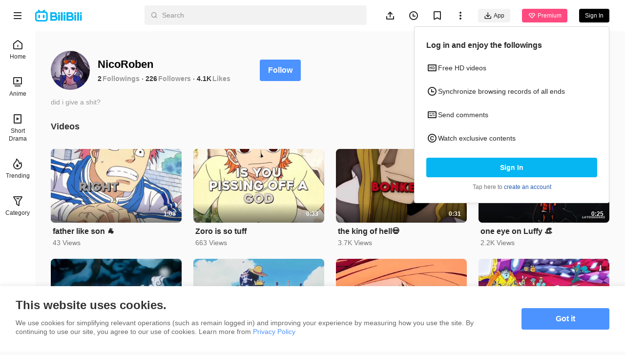

--- FILE ---
content_type: text/html
request_url: https://www.bilibili.tv/space/1730988323
body_size: 6329
content:
<!DOCTYPE html>
<html lang="en" style="background: #fafafa" data-head-attrs="lang,style" lang="en">
  <head>
    <script type="module" crossorigin src="//p.bstarstatic.com/fe-static/bstar-web-new/client/assets/polyfills-395bdbc3.js"></script>

    <script>window.__BSTAR__METADATA__={version:"1.47.0-beta02"}</script>

    <meta charset="UTF-8" />
    <meta name="spm_prefix" content="0">
    <meta name="referrer" content="no-referrer-when-downgrade">
    <meta name="viewport" content="width=device-width, user-scalable=no, initial-scale=1.0, maximum-scale=1.0, minimum-scale=1.0, viewport-fit=cover">
    <title>NicoRoben&#39;s space - BiliBili</title><meta name="keywords" content="NicoRoben\'s space - BiliBili,BiliBili,free anime,anime,Top Anime,BL,GL,cosplay,SubThai"><meta name="description" content="NicoRoben\'s space - BiliBili, Southeast Asia\'s leading anime, comics, and games (ACG) community where people can create, watch and share engaging videos."><link rel="canonical" href="https://www.bilibili.tv/space/1730988323"><link rel="alternate" href="https://www.bilibili.tv/en/space/1730988323" hreflang="en"><link rel="alternate" href="https://www.bilibili.tv/th/space/1730988323" hreflang="th-th"><link rel="alternate" href="https://www.bilibili.tv/vi/space/1730988323" hreflang="vi-vn"><link rel="alternate" href="https://www.bilibili.tv/id/space/1730988323" hreflang="id-id"><link rel="alternate" href="https://www.bilibili.tv/ms/space/1730988323" hreflang="ms-my"><link rel="alternate" href="https://www.bilibili.tv/ar/space/1730988323" hreflang="ar"><script type="application/ld+json">[{"@context":"https://schema.org","@type":"Organization","url":"https://www.bilibili.tv","logo":"https://p.bstarstatic.com/fe-static/bstar-web/assets/top_logo.svg"},{"@context":"https://schema.org","@type":"BreadcrumbList","itemListElement":[{"@type":"ListItem","position":1,"name":"BiliBili","item":"https://www.bilibili.tv/en"},{"@type":"ListItem","position":2,"name":"NicoRoben's space - BiliBili"}]}]</script><meta property="og:type" content="website"><meta property="og:title" content="NicoRoben's space - BiliBili"><meta property="og:image" content="https://p.bstarstatic.com/fe-lib/images/web/share-cover.png@1200w_630h_1e_1c_1f.webp"><meta property="og:image:width" content="1200"><meta property="og:image:height" content="630"><meta property="og:description" content="NicoRoben's space - BiliBili, Southeast Asia's leading anime, comics, and games (ACG) community where people can create, watch and share engaging videos."><meta property="og:url" content="https://www.bilibili.tv/space/1730988323"><link rel="apple-touch-icon" href="https://p.bstarstatic.com/fe-lib/images/web/share-cover.png@1200w_630h_1e_1c_1f.webp"><meta name="head:count" content="18">
    <link rel="preconnect" href="//p.bstarstatic.com/" crossorigin>
    <link rel="dns-prefetch" href="//pic.bstarstatic.com/" crossorigin>
    <link rel="icon" type="image/vnd.microsoft.icon" href="//p.bstarstatic.com/fe-static/deps/bilibili_tv.ico?v=1">
    <!-- <link rel="preload" href="//p.bstarstatic.com/fe-lib/player/NotoSans-DroidSansThai_Bold.woff2" as="font" type="font/woff2" crossorigin> -->
    <!-- <script async src="https://securepubads.g.doubleclick.net/tag/js/gpt.js"></script> -->
    <link rel="stylesheet" href="//p.bstarstatic.com/fe-static/bstar-web-new/client/assets/index-0f9237e6.css"><link rel="stylesheet" href="//p.bstarstatic.com/fe-static/bstar-web-new/client/assets/default-62ef55b0.css"><link rel="stylesheet" href="//p.bstarstatic.com/fe-static/bstar-web-new/client/assets/space-29010910.css"><link rel="stylesheet" href="//p.bstarstatic.com/fe-static/bstar-web-new/client/assets/style-640243e2.css"><link rel="stylesheet" href="//p.bstarstatic.com/fe-static/bstar-web-new/client/assets/user-615fae61.css"><link rel="stylesheet" href="//p.bstarstatic.com/fe-static/bstar-web-new/client/assets/tabs-3b89f1f6.css"><link rel="stylesheet" href="//p.bstarstatic.com/fe-static/bstar-web-new/client/assets/scroll-card-section-d7a33736.css"><link rel="stylesheet" href="//p.bstarstatic.com/fe-static/bstar-web-new/client/assets/card-section-cbb2fe19.css"><link rel="stylesheet" href="//p.bstarstatic.com/fe-static/bstar-web-new/client/assets/empty-857b5741.css"><link rel="stylesheet" href="//p.bstarstatic.com/fe-static/bstar-web-new/client/assets/scroll-loading-0fe29aab.css">
    <!-- Google Tag Manager -->
    <!-- <script>
      (function(w,d,s,l,i){w[l]=w[l]||[];w[l].push({'gtm.start':
          new Date().getTime(),event:'gtm.js'});var f=d.getElementsByTagName(s)[0],
        j=d.createElement(s),dl=l!='dataLayer'?'&l='+l:'';j.async=true;j.src=
        'https://www.googletagmanager.com/gtm.js?id='+i+dl;f.parentNode.insertBefore(j,f);
      })(window,document,'script','dataLayer','GTM-PT9X55H');
    </script> -->
    <!-- End Google Tag Manager -->
    <script type="module" crossorigin src="//p.bstarstatic.com/fe-static/bstar-web-new/client/assets/index-440651b2.js"></script>
    <link rel="modulepreload" crossorigin href="//p.bstarstatic.com/fe-static/bstar-web-new/client/assets/log-report-4c01fcc3.js">
    
    
    <link rel="modulepreload" crossorigin href="//p.bstarstatic.com/fe-static/bstar-web-new/client/assets/vendor-cd847555.js">
    
    
    
    
    <link rel="modulepreload" crossorigin href="//p.bstarstatic.com/fe-static/bstar-web-new/client/assets/biliintl-player-0671dc20.js">
    <link rel="modulepreload" crossorigin href="//p.bstarstatic.com/fe-static/bstar-web-new/client/assets/intlify-ef554058.js">
    <link rel="modulepreload" crossorigin href="//p.bstarstatic.com/fe-static/bstar-web-new/client/assets/i18n-93a3caed.js">
    <link rel="stylesheet" href="//p.bstarstatic.com/fe-static/bstar-web-new/client/assets/index-9c8054b8.css">
    <script type="module">import.meta.url;import("_").catch(()=>1);async function* g(){};if(location.protocol!="file:"){window.__vite_is_modern_browser=true}</script>
    <script type="module">!function(){if(window.__vite_is_modern_browser)return;console.warn("vite: loading legacy chunks, syntax error above and the same error below should be ignored");var e=document.getElementById("vite-legacy-polyfill"),n=document.createElement("script");n.src=e.src,n.onload=function(){System.import(document.getElementById('vite-legacy-entry').getAttribute('data-src'))},document.body.appendChild(n)}();</script>
  </head>
  <body data-head-attrs="">
    <div id="app"><!--[--><div class="bstar-web"><div class="layout layout-grey" style="--3d5f1d00:100vh - 82px - 0px;" data-v-fa378d43><span data-v-fa378d43></span><section class="layout__body" data-v-fa378d43><span data-v-fa378d43></span><main class="layout__content" data-v-fa378d43><div class="personal-space" data-v-fa378d43 data-v-245874d7><!--[--><div class="space-info" data-v-245874d7 data-v-477fda23><div class="space-info__header" data-v-477fda23><div class="space-info__user" data-v-477fda23><div class="bstar-avatar space-info__avatar" style="width:80px;height:80px;" data-v-477fda23><picture class="bstar-image bstar-avatar__image"><!----><source srcset="https://pic.bstarstatic.com/face/c3526a6bd09b6d5daf6c2da90cadfc10ef8dbb8e.jpg@160w_160h_1e_1c_90q.webp" type="image/webp"><img class="bstar-image__img" src="https://pic.bstarstatic.com/face/c3526a6bd09b6d5daf6c2da90cadfc10ef8dbb8e.jpg@160w_160h_1e_1c_90q" alt="NicoRoben" loading="lazy"></picture><!----><!----></div><div class="space-info__detail" data-v-477fda23><h1 class="space-info__name" data-v-477fda23>NicoRoben <!----></h1><div class="space-info__count" data-v-477fda23><p class="space-info__item" data-v-477fda23><a aria-current="page" href="/space/1730988323" class="router-link-active router-link-exact-active space-info__link" data-v-477fda23>2</a><span class="space-info__label" data-v-477fda23>Followings</span></p><p class="space-info__item" data-v-477fda23><a aria-current="page" href="/space/1730988323" class="router-link-active router-link-exact-active space-info__link" data-v-477fda23>226</a><span class="space-info__label" data-v-477fda23>Followers</span></p><p class="space-info__item" data-v-477fda23><span data-v-477fda23>4.1K</span><span class="space-info__label" data-v-477fda23>Likes</span></p></div></div></div><div class="space-info__button" data-v-477fda23><button type="button" class="bstar-button bstar-button--large bstar-button--color-default bstar-button--bold follow-button" data-v-477fda23 data-v-e4460308><!----><!--[-->Follow<!--]--></button></div></div><h3 class="space-info__sign" data-v-477fda23>did i give a shit?</h3></div><ul class="bstar-tab bstar-tab--largeLine space-tab" data-v-245874d7 data-v-7a3d5242 style="--e77fb4fe:32px;" data-v-eb771a7d><!--[--><li class="bstar-tab__item cancel" data-v-eb771a7d><!--[-->Videos<!--]--></li><!--]--></ul><section class="card-section" show-history-no-more="true" data-v-245874d7 data-v-4fdd08ee data-v-e09782c8><!----><ul class="section__list section__list--multi section__list--column" data-v-e09782c8><!--[--><li class="section__list__item" data-v-e09782c8><div class="bstar-video-card bstar-video-card--row bstar-video-card--ugc" style="" data-v-e09782c8><div class="bstar-video-card__cover-wrap"><div class="bstar-video-card__cover bstar-video-card__cover--normal" style=""><a href="//www.bilibili.tv/en/video/4790272794165760" target="_blank" class="bstar-video-card__cover-link"><picture class="bstar-image bstar-video-card__cover-img"><!----><source srcset="https://pic.bstarstatic.com/ugc/ba6f0324aafbc88bb96b6994446a1a06.jpg@720w_405h_1e_1c_90q.webp" type="image/webp"><img class="bstar-image__img" src="https://pic.bstarstatic.com/ugc/ba6f0324aafbc88bb96b6994446a1a06.jpg@720w_405h_1e_1c_90q" alt="father like son 🐐" loading="lazy"></picture></a><!--[--><div class="bstar-video-card__cover-mask"><span class="bstar-video-card__cover-mask-text bstar-video-card__cover-mask-text--bold">1:08</span><!----></div><!--]--><!----><!----><!----></div><!----></div><div class="bstar-video-card__text-wrap"><div class="bstar-video-card__text bstar-video-card__text--row" is-ready="true"><!----><div class="bstar-video-card__text-content"><!--[--><!--[--><p class="bstar-video-card__title bstar-video-card__title--normal bstar-video-card__title--bold"><a class="bstar-video-card__title-text" href="//www.bilibili.tv/en/video/4790272794165760" target="_blank" style="--titleMaxLines:2;">father like son 🐐</a><!----></p><!--]--><!--]--><!--[--><div class="bstar-video-card__text-desc desc"><!----><!----><p class="bstar-video-card__desc bstar-video-card__desc--normal" style="--descMaxLines:2;"><!--[-->43 Views<!--]--></p></div><!----><!--]--></div></div></div></div></li><li class="section__list__item" data-v-e09782c8><div class="bstar-video-card bstar-video-card--row bstar-video-card--ugc" style="" data-v-e09782c8><div class="bstar-video-card__cover-wrap"><div class="bstar-video-card__cover bstar-video-card__cover--normal" style=""><a href="//www.bilibili.tv/en/video/4789764280287744" target="_blank" class="bstar-video-card__cover-link"><picture class="bstar-image bstar-video-card__cover-img"><!----><source srcset="https://pic.bstarstatic.com/ugc/d852aadc0f8d84b4233c71ebfd929fdb.jpg@720w_405h_1e_1c_90q.webp" type="image/webp"><img class="bstar-image__img" src="https://pic.bstarstatic.com/ugc/d852aadc0f8d84b4233c71ebfd929fdb.jpg@720w_405h_1e_1c_90q" alt="Zoro is so tuff" loading="lazy"></picture></a><!--[--><div class="bstar-video-card__cover-mask"><span class="bstar-video-card__cover-mask-text bstar-video-card__cover-mask-text--bold">0:33</span><!----></div><!--]--><!----><!----><!----></div><!----></div><div class="bstar-video-card__text-wrap"><div class="bstar-video-card__text bstar-video-card__text--row" is-ready="true"><!----><div class="bstar-video-card__text-content"><!--[--><!--[--><p class="bstar-video-card__title bstar-video-card__title--normal bstar-video-card__title--bold"><a class="bstar-video-card__title-text" href="//www.bilibili.tv/en/video/4789764280287744" target="_blank" style="--titleMaxLines:2;">Zoro is so tuff</a><!----></p><!--]--><!--]--><!--[--><div class="bstar-video-card__text-desc desc"><!----><!----><p class="bstar-video-card__desc bstar-video-card__desc--normal" style="--descMaxLines:2;"><!--[-->663 Views<!--]--></p></div><!----><!--]--></div></div></div></div></li><li class="section__list__item" data-v-e09782c8><div class="bstar-video-card bstar-video-card--row bstar-video-card--ugc" style="" data-v-e09782c8><div class="bstar-video-card__cover-wrap"><div class="bstar-video-card__cover bstar-video-card__cover--normal" style=""><a href="//www.bilibili.tv/en/video/4787339560360448" target="_blank" class="bstar-video-card__cover-link"><picture class="bstar-image bstar-video-card__cover-img"><!----><source srcset="https://pic.bstarstatic.com/ugc/5632bde862677d782304402676d8d33d.jpg@720w_405h_1e_1c_90q.webp" type="image/webp"><img class="bstar-image__img" src="https://pic.bstarstatic.com/ugc/5632bde862677d782304402676d8d33d.jpg@720w_405h_1e_1c_90q" alt="the king of hell💀" loading="lazy"></picture></a><!--[--><div class="bstar-video-card__cover-mask"><span class="bstar-video-card__cover-mask-text bstar-video-card__cover-mask-text--bold">0:31</span><!----></div><!--]--><!----><!----><!----></div><!----></div><div class="bstar-video-card__text-wrap"><div class="bstar-video-card__text bstar-video-card__text--row" is-ready="true"><!----><div class="bstar-video-card__text-content"><!--[--><!--[--><p class="bstar-video-card__title bstar-video-card__title--normal bstar-video-card__title--bold"><a class="bstar-video-card__title-text" href="//www.bilibili.tv/en/video/4787339560360448" target="_blank" style="--titleMaxLines:2;">the king of hell💀</a><!----></p><!--]--><!--]--><!--[--><div class="bstar-video-card__text-desc desc"><!----><!----><p class="bstar-video-card__desc bstar-video-card__desc--normal" style="--descMaxLines:2;"><!--[-->3.7K Views<!--]--></p></div><!----><!--]--></div></div></div></div></li><li class="section__list__item" data-v-e09782c8><div class="bstar-video-card bstar-video-card--row bstar-video-card--ugc" style="" data-v-e09782c8><div class="bstar-video-card__cover-wrap"><div class="bstar-video-card__cover bstar-video-card__cover--normal" style=""><a href="//www.bilibili.tv/en/video/4787328945624576" target="_blank" class="bstar-video-card__cover-link"><picture class="bstar-image bstar-video-card__cover-img"><!----><source srcset="https://pic.bstarstatic.com/ugc/bcece3d690bb0453cc98c42bacd04f39.jpg@720w_405h_1e_1c_90q.webp" type="image/webp"><img class="bstar-image__img" src="https://pic.bstarstatic.com/ugc/bcece3d690bb0453cc98c42bacd04f39.jpg@720w_405h_1e_1c_90q" alt="one eye on Luffy 👒" loading="lazy"></picture></a><!--[--><div class="bstar-video-card__cover-mask"><span class="bstar-video-card__cover-mask-text bstar-video-card__cover-mask-text--bold">0:25</span><!----></div><!--]--><!----><!----><!----></div><!----></div><div class="bstar-video-card__text-wrap"><div class="bstar-video-card__text bstar-video-card__text--row" is-ready="true"><!----><div class="bstar-video-card__text-content"><!--[--><!--[--><p class="bstar-video-card__title bstar-video-card__title--normal bstar-video-card__title--bold"><a class="bstar-video-card__title-text" href="//www.bilibili.tv/en/video/4787328945624576" target="_blank" style="--titleMaxLines:2;">one eye on Luffy 👒</a><!----></p><!--]--><!--]--><!--[--><div class="bstar-video-card__text-desc desc"><!----><!----><p class="bstar-video-card__desc bstar-video-card__desc--normal" style="--descMaxLines:2;"><!--[-->2.2K Views<!--]--></p></div><!----><!--]--></div></div></div></div></li><li class="section__list__item" data-v-e09782c8><div class="bstar-video-card bstar-video-card--row bstar-video-card--ugc" style="" data-v-e09782c8><div class="bstar-video-card__cover-wrap"><div class="bstar-video-card__cover bstar-video-card__cover--normal" style=""><a href="//www.bilibili.tv/en/video/2049085103" target="_blank" class="bstar-video-card__cover-link"><picture class="bstar-image bstar-video-card__cover-img"><!----><source srcset="https://pic.bstarstatic.com/ugc/b494dbbe19d1c25d4dfb81a3d8abb33a.jpg@720w_405h_1e_1c_90q.webp" type="image/webp"><img class="bstar-image__img" src="https://pic.bstarstatic.com/ugc/b494dbbe19d1c25d4dfb81a3d8abb33a.jpg@720w_405h_1e_1c_90q" alt="no way hes not Zoro&#39;s father ." loading="lazy"></picture></a><!--[--><div class="bstar-video-card__cover-mask"><span class="bstar-video-card__cover-mask-text bstar-video-card__cover-mask-text--bold">0:18</span><!----></div><!--]--><!----><!----><!----></div><!----></div><div class="bstar-video-card__text-wrap"><div class="bstar-video-card__text bstar-video-card__text--row" is-ready="true"><!----><div class="bstar-video-card__text-content"><!--[--><!--[--><p class="bstar-video-card__title bstar-video-card__title--normal bstar-video-card__title--bold"><a class="bstar-video-card__title-text" href="//www.bilibili.tv/en/video/2049085103" target="_blank" style="--titleMaxLines:2;">no way hes not Zoro&#39;s father .</a><!----></p><!--]--><!--]--><!--[--><div class="bstar-video-card__text-desc desc"><!----><!----><p class="bstar-video-card__desc bstar-video-card__desc--normal" style="--descMaxLines:2;"><!--[-->222 Views<!--]--></p></div><!----><!--]--></div></div></div></div></li><li class="section__list__item" data-v-e09782c8><div class="bstar-video-card bstar-video-card--row bstar-video-card--ugc" style="" data-v-e09782c8><div class="bstar-video-card__cover-wrap"><div class="bstar-video-card__cover bstar-video-card__cover--normal" style=""><a href="//www.bilibili.tv/en/video/2040837770" target="_blank" class="bstar-video-card__cover-link"><picture class="bstar-image bstar-video-card__cover-img"><!----><source srcset="https://pic.bstarstatic.com/ugc/519b5947b043239b011febeae8df68bb.jpg@720w_405h_1e_1c_90q.webp" type="image/webp"><img class="bstar-image__img" src="https://pic.bstarstatic.com/ugc/519b5947b043239b011febeae8df68bb.jpg@720w_405h_1e_1c_90q" alt="straw hat helped him step out of the darkness." loading="lazy"></picture></a><!--[--><div class="bstar-video-card__cover-mask"><span class="bstar-video-card__cover-mask-text bstar-video-card__cover-mask-text--bold">0:20</span><!----></div><!--]--><!----><!----><!----></div><!----></div><div class="bstar-video-card__text-wrap"><div class="bstar-video-card__text bstar-video-card__text--row" is-ready="true"><!----><div class="bstar-video-card__text-content"><!--[--><!--[--><p class="bstar-video-card__title bstar-video-card__title--normal bstar-video-card__title--bold"><a class="bstar-video-card__title-text" href="//www.bilibili.tv/en/video/2040837770" target="_blank" style="--titleMaxLines:2;">straw hat helped him step out of the darkness.</a><!----></p><!--]--><!--]--><!--[--><div class="bstar-video-card__text-desc desc"><!----><!----><p class="bstar-video-card__desc bstar-video-card__desc--normal" style="--descMaxLines:2;"><!--[-->12.6K Views<!--]--></p></div><!----><!--]--></div></div></div></div></li><li class="section__list__item" data-v-e09782c8><div class="bstar-video-card bstar-video-card--row bstar-video-card--ugc" style="" data-v-e09782c8><div class="bstar-video-card__cover-wrap"><div class="bstar-video-card__cover bstar-video-card__cover--normal" style=""><a href="//www.bilibili.tv/en/video/2041520638" target="_blank" class="bstar-video-card__cover-link"><picture class="bstar-image bstar-video-card__cover-img"><!----><source srcset="https://pic.bstarstatic.com/ugc/61d983a8070bacccd959181b1ecf84b2.jpg@720w_405h_1e_1c_90q.webp" type="image/webp"><img class="bstar-image__img" src="https://pic.bstarstatic.com/ugc/61d983a8070bacccd959181b1ecf84b2.jpg@720w_405h_1e_1c_90q" alt="chainsaw man (power)" loading="lazy"></picture></a><!--[--><div class="bstar-video-card__cover-mask"><span class="bstar-video-card__cover-mask-text bstar-video-card__cover-mask-text--bold">0:11</span><!----></div><!--]--><!----><!----><!----></div><!----></div><div class="bstar-video-card__text-wrap"><div class="bstar-video-card__text bstar-video-card__text--row" is-ready="true"><!----><div class="bstar-video-card__text-content"><!--[--><!--[--><p class="bstar-video-card__title bstar-video-card__title--normal bstar-video-card__title--bold"><a class="bstar-video-card__title-text" href="//www.bilibili.tv/en/video/2041520638" target="_blank" style="--titleMaxLines:2;">chainsaw man (power)</a><!----></p><!--]--><!--]--><!--[--><div class="bstar-video-card__text-desc desc"><!----><!----><p class="bstar-video-card__desc bstar-video-card__desc--normal" style="--descMaxLines:2;"><!--[-->501 Views<!--]--></p></div><!----><!--]--></div></div></div></div></li><li class="section__list__item" data-v-e09782c8><div class="bstar-video-card bstar-video-card--row bstar-video-card--ugc" style="" data-v-e09782c8><div class="bstar-video-card__cover-wrap"><div class="bstar-video-card__cover bstar-video-card__cover--normal" style=""><a href="//www.bilibili.tv/en/video/2045984557" target="_blank" class="bstar-video-card__cover-link"><picture class="bstar-image bstar-video-card__cover-img"><!----><source srcset="https://pic.bstarstatic.com/ugc/48d2cf1d739e6d889d0cbbad67f67bd2.jpg@720w_405h_1e_1c_90q.webp" type="image/webp"><img class="bstar-image__img" src="https://pic.bstarstatic.com/ugc/48d2cf1d739e6d889d0cbbad67f67bd2.jpg@720w_405h_1e_1c_90q" alt="Brook was the MVP of whole cake?😏" loading="lazy"></picture></a><!--[--><div class="bstar-video-card__cover-mask"><span class="bstar-video-card__cover-mask-text bstar-video-card__cover-mask-text--bold">0:12</span><!----></div><!--]--><!----><!----><!----></div><!----></div><div class="bstar-video-card__text-wrap"><div class="bstar-video-card__text bstar-video-card__text--row" is-ready="true"><!----><div class="bstar-video-card__text-content"><!--[--><!--[--><p class="bstar-video-card__title bstar-video-card__title--normal bstar-video-card__title--bold"><a class="bstar-video-card__title-text" href="//www.bilibili.tv/en/video/2045984557" target="_blank" style="--titleMaxLines:2;">Brook was the MVP of whole cake?😏</a><!----></p><!--]--><!--]--><!--[--><div class="bstar-video-card__text-desc desc"><!----><!----><p class="bstar-video-card__desc bstar-video-card__desc--normal" style="--descMaxLines:2;"><!--[-->350 Views<!--]--></p></div><!----><!--]--></div></div></div></div></li><li class="section__list__item" data-v-e09782c8><div class="bstar-video-card bstar-video-card--row bstar-video-card--ugc" style="" data-v-e09782c8><div class="bstar-video-card__cover-wrap"><div class="bstar-video-card__cover bstar-video-card__cover--normal" style=""><a href="//www.bilibili.tv/en/video/2045294385" target="_blank" class="bstar-video-card__cover-link"><picture class="bstar-image bstar-video-card__cover-img"><!----><source srcset="https://pic.bstarstatic.com/ugc/05a782d2ef64395b294eac55c084b855.jpg@720w_405h_1e_1c_90q.webp" type="image/webp"><img class="bstar-image__img" src="https://pic.bstarstatic.com/ugc/05a782d2ef64395b294eac55c084b855.jpg@720w_405h_1e_1c_90q" alt="kakainlove kahit Patay na🤭" loading="lazy"></picture></a><!--[--><div class="bstar-video-card__cover-mask"><span class="bstar-video-card__cover-mask-text bstar-video-card__cover-mask-text--bold">0:14</span><!----></div><!--]--><!----><!----><!----></div><!----></div><div class="bstar-video-card__text-wrap"><div class="bstar-video-card__text bstar-video-card__text--row" is-ready="true"><!----><div class="bstar-video-card__text-content"><!--[--><!--[--><p class="bstar-video-card__title bstar-video-card__title--normal bstar-video-card__title--bold"><a class="bstar-video-card__title-text" href="//www.bilibili.tv/en/video/2045294385" target="_blank" style="--titleMaxLines:2;">kakainlove kahit Patay na🤭</a><!----></p><!--]--><!--]--><!--[--><div class="bstar-video-card__text-desc desc"><!----><!----><p class="bstar-video-card__desc bstar-video-card__desc--normal" style="--descMaxLines:2;"><!--[-->1.8K Views<!--]--></p></div><!----><!--]--></div></div></div></div></li><li class="section__list__item" data-v-e09782c8><div class="bstar-video-card bstar-video-card--row bstar-video-card--ugc" style="" data-v-e09782c8><div class="bstar-video-card__cover-wrap"><div class="bstar-video-card__cover bstar-video-card__cover--normal" style=""><a href="//www.bilibili.tv/en/video/2042470178" target="_blank" class="bstar-video-card__cover-link"><picture class="bstar-image bstar-video-card__cover-img"><!----><source srcset="https://pic.bstarstatic.com/ugc/46f248417c3fa28791ae85ee961db96a.jpg@720w_405h_1e_1c_90q.webp" type="image/webp"><img class="bstar-image__img" src="https://pic.bstarstatic.com/ugc/46f248417c3fa28791ae85ee961db96a.jpg@720w_405h_1e_1c_90q" alt="Luffy mother was crocodile?🤡" loading="lazy"></picture></a><!--[--><div class="bstar-video-card__cover-mask"><span class="bstar-video-card__cover-mask-text bstar-video-card__cover-mask-text--bold">0:19</span><!----></div><!--]--><!----><!----><!----></div><!----></div><div class="bstar-video-card__text-wrap"><div class="bstar-video-card__text bstar-video-card__text--row" is-ready="true"><!----><div class="bstar-video-card__text-content"><!--[--><!--[--><p class="bstar-video-card__title bstar-video-card__title--normal bstar-video-card__title--bold"><a class="bstar-video-card__title-text" href="//www.bilibili.tv/en/video/2042470178" target="_blank" style="--titleMaxLines:2;">Luffy mother was crocodile?🤡</a><!----></p><!--]--><!--]--><!--[--><div class="bstar-video-card__text-desc desc"><!----><!----><p class="bstar-video-card__desc bstar-video-card__desc--normal" style="--descMaxLines:2;"><!--[-->4.9K Views<!--]--></p></div><!----><!--]--></div></div></div></div></li><li class="section__list__item" data-v-e09782c8><div class="bstar-video-card bstar-video-card--row bstar-video-card--ugc" style="" data-v-e09782c8><div class="bstar-video-card__cover-wrap"><div class="bstar-video-card__cover bstar-video-card__cover--normal" style=""><a href="//www.bilibili.tv/en/video/2045673417" target="_blank" class="bstar-video-card__cover-link"><picture class="bstar-image bstar-video-card__cover-img"><!----><source srcset="https://pic.bstarstatic.com/ugc/2e8890754bd6b0dac5e572a9b5549073.jpg@720w_405h_1e_1c_90q.webp" type="image/webp"><img class="bstar-image__img" src="https://pic.bstarstatic.com/ugc/2e8890754bd6b0dac5e572a9b5549073.jpg@720w_405h_1e_1c_90q" alt="you should run if Luffy smile while fighting 😏" loading="lazy"></picture></a><!--[--><div class="bstar-video-card__cover-mask"><span class="bstar-video-card__cover-mask-text bstar-video-card__cover-mask-text--bold">0:22</span><!----></div><!--]--><!----><!----><!----></div><!----></div><div class="bstar-video-card__text-wrap"><div class="bstar-video-card__text bstar-video-card__text--row" is-ready="true"><!----><div class="bstar-video-card__text-content"><!--[--><!--[--><p class="bstar-video-card__title bstar-video-card__title--normal bstar-video-card__title--bold"><a class="bstar-video-card__title-text" href="//www.bilibili.tv/en/video/2045673417" target="_blank" style="--titleMaxLines:2;">you should run if Luffy smile while fighting 😏</a><!----></p><!--]--><!--]--><!--[--><div class="bstar-video-card__text-desc desc"><!----><!----><p class="bstar-video-card__desc bstar-video-card__desc--normal" style="--descMaxLines:2;"><!--[-->12.6K Views<!--]--></p></div><!----><!--]--></div></div></div></div></li><li class="section__list__item" data-v-e09782c8><div class="bstar-video-card bstar-video-card--row bstar-video-card--ugc" style="" data-v-e09782c8><div class="bstar-video-card__cover-wrap"><div class="bstar-video-card__cover bstar-video-card__cover--normal" style=""><a href="//www.bilibili.tv/en/video/2047127848" target="_blank" class="bstar-video-card__cover-link"><picture class="bstar-image bstar-video-card__cover-img"><!----><source srcset="https://pic.bstarstatic.com/ugc/a19bed08a0471300c104bad97d1b2e7a.jpg@720w_405h_1e_1c_90q.webp" type="image/webp"><img class="bstar-image__img" src="https://pic.bstarstatic.com/ugc/a19bed08a0471300c104bad97d1b2e7a.jpg@720w_405h_1e_1c_90q" alt="Joyboy?" loading="lazy"></picture></a><!--[--><div class="bstar-video-card__cover-mask"><span class="bstar-video-card__cover-mask-text bstar-video-card__cover-mask-text--bold">0:31</span><!----></div><!--]--><!----><!----><!----></div><!----></div><div class="bstar-video-card__text-wrap"><div class="bstar-video-card__text bstar-video-card__text--row" is-ready="true"><!----><div class="bstar-video-card__text-content"><!--[--><!--[--><p class="bstar-video-card__title bstar-video-card__title--normal bstar-video-card__title--bold"><a class="bstar-video-card__title-text" href="//www.bilibili.tv/en/video/2047127848" target="_blank" style="--titleMaxLines:2;">Joyboy?</a><!----></p><!--]--><!--]--><!--[--><div class="bstar-video-card__text-desc desc"><!----><!----><p class="bstar-video-card__desc bstar-video-card__desc--normal" style="--descMaxLines:2;"><!--[-->19.4K Views<!--]--></p></div><!----><!--]--></div></div></div></div></li><li class="section__list__item" data-v-e09782c8><div class="bstar-video-card bstar-video-card--row bstar-video-card--ugc" style="" data-v-e09782c8><div class="bstar-video-card__cover-wrap"><div class="bstar-video-card__cover bstar-video-card__cover--normal" style=""><a href="//www.bilibili.tv/en/video/2041481426" target="_blank" class="bstar-video-card__cover-link"><picture class="bstar-image bstar-video-card__cover-img"><!----><source srcset="https://pic.bstarstatic.com/ugc/587f9c1f0183e87e544cddf676343ac4.jpg@720w_405h_1e_1c_90q.webp" type="image/webp"><img class="bstar-image__img" src="https://pic.bstarstatic.com/ugc/587f9c1f0183e87e544cddf676343ac4.jpg@720w_405h_1e_1c_90q" alt="Zeus nightmare 👽" loading="lazy"></picture></a><!--[--><div class="bstar-video-card__cover-mask"><span class="bstar-video-card__cover-mask-text bstar-video-card__cover-mask-text--bold">0:16</span><!----></div><!--]--><!----><!----><!----></div><!----></div><div class="bstar-video-card__text-wrap"><div class="bstar-video-card__text bstar-video-card__text--row" is-ready="true"><!----><div class="bstar-video-card__text-content"><!--[--><!--[--><p class="bstar-video-card__title bstar-video-card__title--normal bstar-video-card__title--bold"><a class="bstar-video-card__title-text" href="//www.bilibili.tv/en/video/2041481426" target="_blank" style="--titleMaxLines:2;">Zeus nightmare 👽</a><!----></p><!--]--><!--]--><!--[--><div class="bstar-video-card__text-desc desc"><!----><!----><p class="bstar-video-card__desc bstar-video-card__desc--normal" style="--descMaxLines:2;"><!--[-->1.9K Views<!--]--></p></div><!----><!--]--></div></div></div></div></li><li class="section__list__item" data-v-e09782c8><div class="bstar-video-card bstar-video-card--row bstar-video-card--ugc" style="" data-v-e09782c8><div class="bstar-video-card__cover-wrap"><div class="bstar-video-card__cover bstar-video-card__cover--normal" style=""><a href="//www.bilibili.tv/en/video/2046070139" target="_blank" class="bstar-video-card__cover-link"><picture class="bstar-image bstar-video-card__cover-img"><!----><source srcset="https://pic.bstarstatic.com/ugc/ca5d552ee62c2a7e4de8a9dcdb3864ee.jpg@720w_405h_1e_1c_90q.webp" type="image/webp"><img class="bstar-image__img" src="https://pic.bstarstatic.com/ugc/ca5d552ee62c2a7e4de8a9dcdb3864ee.jpg@720w_405h_1e_1c_90q" alt="the person ho hate marine but fall in love in Isuka😫" loading="lazy"></picture></a><!--[--><div class="bstar-video-card__cover-mask"><span class="bstar-video-card__cover-mask-text bstar-video-card__cover-mask-text--bold">0:12</span><!----></div><!--]--><!----><!----><!----></div><!----></div><div class="bstar-video-card__text-wrap"><div class="bstar-video-card__text bstar-video-card__text--row" is-ready="true"><!----><div class="bstar-video-card__text-content"><!--[--><!--[--><p class="bstar-video-card__title bstar-video-card__title--normal bstar-video-card__title--bold"><a class="bstar-video-card__title-text" href="//www.bilibili.tv/en/video/2046070139" target="_blank" style="--titleMaxLines:2;">the person ho hate marine but fall in love in Isuka😫</a><!----></p><!--]--><!--]--><!--[--><div class="bstar-video-card__text-desc desc"><!----><!----><p class="bstar-video-card__desc bstar-video-card__desc--normal" style="--descMaxLines:2;"><!--[-->2.6K Views<!--]--></p></div><!----><!--]--></div></div></div></div></li><li class="section__list__item" data-v-e09782c8><div class="bstar-video-card bstar-video-card--row bstar-video-card--ugc" style="" data-v-e09782c8><div class="bstar-video-card__cover-wrap"><div class="bstar-video-card__cover bstar-video-card__cover--normal" style=""><a href="//www.bilibili.tv/en/video/2043756589" target="_blank" class="bstar-video-card__cover-link"><picture class="bstar-image bstar-video-card__cover-img"><!----><source srcset="https://pic.bstarstatic.com/ugc/461af131e5ef626c75c12c608750bf4a.jpg@720w_405h_1e_1c_90q.webp" type="image/webp"><img class="bstar-image__img" src="https://pic.bstarstatic.com/ugc/461af131e5ef626c75c12c608750bf4a.jpg@720w_405h_1e_1c_90q" alt="this onepiece movie was so dark bruh😰" loading="lazy"></picture></a><!--[--><div class="bstar-video-card__cover-mask"><span class="bstar-video-card__cover-mask-text bstar-video-card__cover-mask-text--bold">0:24</span><!----></div><!--]--><!----><!----><!----></div><!----></div><div class="bstar-video-card__text-wrap"><div class="bstar-video-card__text bstar-video-card__text--row" is-ready="true"><!----><div class="bstar-video-card__text-content"><!--[--><!--[--><p class="bstar-video-card__title bstar-video-card__title--normal bstar-video-card__title--bold"><a class="bstar-video-card__title-text" href="//www.bilibili.tv/en/video/2043756589" target="_blank" style="--titleMaxLines:2;">this onepiece movie was so dark bruh😰</a><!----></p><!--]--><!--]--><!--[--><div class="bstar-video-card__text-desc desc"><!----><!----><p class="bstar-video-card__desc bstar-video-card__desc--normal" style="--descMaxLines:2;"><!--[-->93 Views<!--]--></p></div><!----><!--]--></div></div></div></div></li><li class="section__list__item" data-v-e09782c8><div class="bstar-video-card bstar-video-card--row bstar-video-card--ugc" style="" data-v-e09782c8><div class="bstar-video-card__cover-wrap"><div class="bstar-video-card__cover bstar-video-card__cover--normal" style=""><a href="//www.bilibili.tv/en/video/2043322859" target="_blank" class="bstar-video-card__cover-link"><picture class="bstar-image bstar-video-card__cover-img"><!----><source srcset="https://pic.bstarstatic.com/ugc/4c9a5a1a66cd8d4c756e92f9fafc79bf.jpg@720w_405h_1e_1c_90q.webp" type="image/webp"><img class="bstar-image__img" src="https://pic.bstarstatic.com/ugc/4c9a5a1a66cd8d4c756e92f9fafc79bf.jpg@720w_405h_1e_1c_90q" alt="Bingo🚬" loading="lazy"></picture></a><!--[--><div class="bstar-video-card__cover-mask"><span class="bstar-video-card__cover-mask-text bstar-video-card__cover-mask-text--bold">0:15</span><!----></div><!--]--><!----><!----><!----></div><!----></div><div class="bstar-video-card__text-wrap"><div class="bstar-video-card__text bstar-video-card__text--row" is-ready="true"><!----><div class="bstar-video-card__text-content"><!--[--><!--[--><p class="bstar-video-card__title bstar-video-card__title--normal bstar-video-card__title--bold"><a class="bstar-video-card__title-text" href="//www.bilibili.tv/en/video/2043322859" target="_blank" style="--titleMaxLines:2;">Bingo🚬</a><!----></p><!--]--><!--]--><!--[--><div class="bstar-video-card__text-desc desc"><!----><!----><p class="bstar-video-card__desc bstar-video-card__desc--normal" style="--descMaxLines:2;"><!--[-->130 Views<!--]--></p></div><!----><!--]--></div></div></div></div></li><li class="section__list__item" data-v-e09782c8><div class="bstar-video-card bstar-video-card--row bstar-video-card--ugc" style="" data-v-e09782c8><div class="bstar-video-card__cover-wrap"><div class="bstar-video-card__cover bstar-video-card__cover--normal" style=""><a href="//www.bilibili.tv/en/video/2049796754" target="_blank" class="bstar-video-card__cover-link"><picture class="bstar-image bstar-video-card__cover-img"><!----><source srcset="https://pic.bstarstatic.com/ugc/83687e6947c3240c5f23e32e936ef63d.jpg@720w_405h_1e_1c_90q.webp" type="image/webp"><img class="bstar-image__img" src="https://pic.bstarstatic.com/ugc/83687e6947c3240c5f23e32e936ef63d.jpg@720w_405h_1e_1c_90q" alt="together as one🤭😫" loading="lazy"></picture></a><!--[--><div class="bstar-video-card__cover-mask"><span class="bstar-video-card__cover-mask-text bstar-video-card__cover-mask-text--bold">0:14</span><!----></div><!--]--><!----><!----><!----></div><!----></div><div class="bstar-video-card__text-wrap"><div class="bstar-video-card__text bstar-video-card__text--row" is-ready="true"><!----><div class="bstar-video-card__text-content"><!--[--><!--[--><p class="bstar-video-card__title bstar-video-card__title--normal bstar-video-card__title--bold"><a class="bstar-video-card__title-text" href="//www.bilibili.tv/en/video/2049796754" target="_blank" style="--titleMaxLines:2;">together as one🤭😫</a><!----></p><!--]--><!--]--><!--[--><div class="bstar-video-card__text-desc desc"><!----><!----><p class="bstar-video-card__desc bstar-video-card__desc--normal" style="--descMaxLines:2;"><!--[-->243 Views<!--]--></p></div><!----><!--]--></div></div></div></div></li><li class="section__list__item" data-v-e09782c8><div class="bstar-video-card bstar-video-card--row bstar-video-card--ugc" style="" data-v-e09782c8><div class="bstar-video-card__cover-wrap"><div class="bstar-video-card__cover bstar-video-card__cover--normal" style=""><a href="//www.bilibili.tv/en/video/2044151790" target="_blank" class="bstar-video-card__cover-link"><picture class="bstar-image bstar-video-card__cover-img"><!----><source srcset="https://pic.bstarstatic.com/ugc/3b3da1d6b78deca7bb534979f85c5c7e.jpg@720w_405h_1e_1c_90q.webp" type="image/webp"><img class="bstar-image__img" src="https://pic.bstarstatic.com/ugc/3b3da1d6b78deca7bb534979f85c5c7e.jpg@720w_405h_1e_1c_90q" alt="don&#39;t make nami cry or your die &quot;luffy&quot;" loading="lazy"></picture></a><!--[--><div class="bstar-video-card__cover-mask"><span class="bstar-video-card__cover-mask-text bstar-video-card__cover-mask-text--bold">0:14</span><!----></div><!--]--><!----><!----><!----></div><!----></div><div class="bstar-video-card__text-wrap"><div class="bstar-video-card__text bstar-video-card__text--row" is-ready="true"><!----><div class="bstar-video-card__text-content"><!--[--><!--[--><p class="bstar-video-card__title bstar-video-card__title--normal bstar-video-card__title--bold"><a class="bstar-video-card__title-text" href="//www.bilibili.tv/en/video/2044151790" target="_blank" style="--titleMaxLines:2;">don&#39;t make nami cry or your die &quot;luffy&quot;</a><!----></p><!--]--><!--]--><!--[--><div class="bstar-video-card__text-desc desc"><!----><!----><p class="bstar-video-card__desc bstar-video-card__desc--normal" style="--descMaxLines:2;"><!--[-->9.1K Views<!--]--></p></div><!----><!--]--></div></div></div></div></li><li class="section__list__item" data-v-e09782c8><div class="bstar-video-card bstar-video-card--row bstar-video-card--ugc" style="" data-v-e09782c8><div class="bstar-video-card__cover-wrap"><div class="bstar-video-card__cover bstar-video-card__cover--normal" style=""><a href="//www.bilibili.tv/en/video/2049267903" target="_blank" class="bstar-video-card__cover-link"><picture class="bstar-image bstar-video-card__cover-img"><!----><source srcset="https://pic.bstarstatic.com/ugc/a65d82ba4806ee32faedc50998965b68.jpg@720w_405h_1e_1c_90q.webp" type="image/webp"><img class="bstar-image__img" src="https://pic.bstarstatic.com/ugc/a65d82ba4806ee32faedc50998965b68.jpg@720w_405h_1e_1c_90q" alt="shoyoo😳🤭" loading="lazy"></picture></a><!--[--><div class="bstar-video-card__cover-mask"><span class="bstar-video-card__cover-mask-text bstar-video-card__cover-mask-text--bold">0:09</span><!----></div><!--]--><!----><!----><!----></div><!----></div><div class="bstar-video-card__text-wrap"><div class="bstar-video-card__text bstar-video-card__text--row" is-ready="true"><!----><div class="bstar-video-card__text-content"><!--[--><!--[--><p class="bstar-video-card__title bstar-video-card__title--normal bstar-video-card__title--bold"><a class="bstar-video-card__title-text" href="//www.bilibili.tv/en/video/2049267903" target="_blank" style="--titleMaxLines:2;">shoyoo😳🤭</a><!----></p><!--]--><!--]--><!--[--><div class="bstar-video-card__text-desc desc"><!----><!----><p class="bstar-video-card__desc bstar-video-card__desc--normal" style="--descMaxLines:2;"><!--[-->74 Views<!--]--></p></div><!----><!--]--></div></div></div></div></li><li class="section__list__item" data-v-e09782c8><div class="bstar-video-card bstar-video-card--row bstar-video-card--ugc" style="" data-v-e09782c8><div class="bstar-video-card__cover-wrap"><div class="bstar-video-card__cover bstar-video-card__cover--normal" style=""><a href="//www.bilibili.tv/en/video/2040759909" target="_blank" class="bstar-video-card__cover-link"><picture class="bstar-image bstar-video-card__cover-img"><!----><source srcset="https://pic.bstarstatic.com/ugc/731c7c029713df1108d45afe84841a90.jpg@720w_405h_1e_1c_90q.webp" type="image/webp"><img class="bstar-image__img" src="https://pic.bstarstatic.com/ugc/731c7c029713df1108d45afe84841a90.jpg@720w_405h_1e_1c_90q" alt="haha Luffy face 😂😂" loading="lazy"></picture></a><!--[--><div class="bstar-video-card__cover-mask"><span class="bstar-video-card__cover-mask-text bstar-video-card__cover-mask-text--bold">0:11</span><!----></div><!--]--><!----><!----><!----></div><!----></div><div class="bstar-video-card__text-wrap"><div class="bstar-video-card__text bstar-video-card__text--row" is-ready="true"><!----><div class="bstar-video-card__text-content"><!--[--><!--[--><p class="bstar-video-card__title bstar-video-card__title--normal bstar-video-card__title--bold"><a class="bstar-video-card__title-text" href="//www.bilibili.tv/en/video/2040759909" target="_blank" style="--titleMaxLines:2;">haha Luffy face 😂😂</a><!----></p><!--]--><!--]--><!--[--><div class="bstar-video-card__text-desc desc"><!----><!----><p class="bstar-video-card__desc bstar-video-card__desc--normal" style="--descMaxLines:2;"><!--[-->302 Views<!--]--></p></div><!----><!--]--></div></div></div></div></li><!--]--></ul><!----><!--[--><div class="empty-container scroll-card-section__empty" style="display:none;" data-v-4fdd08ee data-v-be793ed9><!----><p data-v-be793ed9>No relevant results were found</p><!----></div><div class="scroll-loading" data-v-4fdd08ee data-v-666f2e0d><div class="scroll-loading__bottom" data-v-666f2e0d></div><!----></div><!--]--></section><!--]--></div></main></section><!----></div></div><span></span><!--]--></div>
    
    <script>window.__initialState=(function(a,b,c,d,e,f,g,h,i,j,k,l,m,n,o){return {global:{isDark:c,fallback:c,sLocale:"en",useBstation:c,largeScreen:c,uiMode:i,isBot:j},common:{configs:{can_buy_vip:j,survey:{enable:c,title:"Take a survey to win Grab coupons",link:"https:\u002F\u002Fsurvey.zohopublic.com\u002Fzs\u002FniD7dj?buvid=376670ad-b30c-4720-b1e5-30a0b2e82dcf25249infoc&mid=0"},in_stream_ad:{tag_url:"https:\u002F\u002Fpubads.g.doubleclick.net\u002Fgampad\u002Fads?iu=%2F22889975060%2Fweb_video_ads&description_url=https%3A%2F%2Fwww.bilibili.tv%2Fspace%2F1730988323&tfcd=0&npa=0&sz=400x300%7C640x480&gdfp_req=1&unviewed_position_start=1&output=vast&env=vp&impl=s&correlator=&vad_type=linear&plcmt=1&vpmute=0&url=https%3A%2F%2Fgoogleads.github.io%2Fgoogleads-ima-html5%2Fvsi%2F",start_wait_timeout:3000,middle_wait_timeout:500,offline_ugc_web:c},hit_h5_block_exp:c},userInfo:{is_login:c,mid:b,nickname:b,avatar:b,sign:b,vip_info:a,birth:a,auth_type:i},isFetching:c,popupInfo:a,popupVisible:c,canSkipAdByVip:c,delayShow:c},user:{updatedFollow:new Map([]),profileParams:{face:b,name:b,sign:b,birthday:b}},ogv:{epId:b,season:a,series:[],errorTagOgv:i,mediaLoading:c,showAdult:c,activeSectionTitle:b,sectionsList:[],favored:c},ugc:{aid:b,favored:c,hitAdBlack:c,archive:a,errorTagUgc:i,playlist:[],playlistInfo:{title:b,id:i}},space:{userInfo:{mid:d,nickname:e,avatar:f,sign:"did i give a shit?",fans:"226",like:"4.1K",followings:"2",is_followed:i,is_self:c,live:a,identity:{}},list:{spaceVideo:[{type:g,aid:"4790272794165760",card_type:h,title:"father like son 🐐",cover:"https:\u002F\u002Fpic.bstarstatic.com\u002Fugc\u002Fba6f0324aafbc88bb96b6994446a1a06.jpg",view:"43 Views",dm:b,duration:"1:08",author:{mid:d,avatar:f,nickname:e,identity:{}},view_at:b,view_history:a,live:a,unavailable:c,rank_info:a,corner_mark:a},{type:g,aid:"4789764280287744",card_type:h,title:"Zoro is so tuff",cover:"https:\u002F\u002Fpic.bstarstatic.com\u002Fugc\u002Fd852aadc0f8d84b4233c71ebfd929fdb.jpg",view:"663 Views",dm:b,duration:"0:33",author:{mid:d,avatar:f,nickname:e,identity:{}},view_at:b,view_history:a,live:a,unavailable:c,rank_info:a,corner_mark:a},{type:g,aid:"4787339560360448",card_type:h,title:"the king of hell💀",cover:"https:\u002F\u002Fpic.bstarstatic.com\u002Fugc\u002F5632bde862677d782304402676d8d33d.jpg",view:"3.7K Views",dm:b,duration:l,author:{mid:d,avatar:f,nickname:e,identity:{}},view_at:b,view_history:a,live:a,unavailable:c,rank_info:a,corner_mark:a},{type:g,aid:"4787328945624576",card_type:h,title:"one eye on Luffy 👒",cover:"https:\u002F\u002Fpic.bstarstatic.com\u002Fugc\u002Fbcece3d690bb0453cc98c42bacd04f39.jpg",view:"2.2K Views",dm:b,duration:"0:25",author:{mid:d,avatar:f,nickname:e,identity:{}},view_at:b,view_history:a,live:a,unavailable:c,rank_info:a,corner_mark:a},{type:g,aid:"2049085103",card_type:h,title:"no way hes not Zoro's father .",cover:"https:\u002F\u002Fpic.bstarstatic.com\u002Fugc\u002Fb494dbbe19d1c25d4dfb81a3d8abb33a.jpg",view:"222 Views",dm:b,duration:"0:18",author:{mid:d,avatar:f,nickname:e,identity:{}},view_at:b,view_history:a,live:a,unavailable:c,rank_info:a,corner_mark:a},{type:g,aid:"2040837770",card_type:h,title:"straw hat helped him step out of the darkness.",cover:"https:\u002F\u002Fpic.bstarstatic.com\u002Fugc\u002F519b5947b043239b011febeae8df68bb.jpg",view:m,dm:b,duration:"0:20",author:{mid:d,avatar:f,nickname:e,identity:{}},view_at:b,view_history:a,live:a,unavailable:c,rank_info:a,corner_mark:a},{type:g,aid:"2041520638",card_type:h,title:"chainsaw man (power)",cover:"https:\u002F\u002Fpic.bstarstatic.com\u002Fugc\u002F61d983a8070bacccd959181b1ecf84b2.jpg",view:"501 Views",dm:b,duration:n,author:{mid:d,avatar:f,nickname:e,identity:{}},view_at:b,view_history:a,live:a,unavailable:c,rank_info:a,corner_mark:a},{type:g,aid:"2045984557",card_type:h,title:"Brook was the MVP of whole cake?😏",cover:"https:\u002F\u002Fpic.bstarstatic.com\u002Fugc\u002F48d2cf1d739e6d889d0cbbad67f67bd2.jpg",view:"350 Views",dm:b,duration:o,author:{mid:d,avatar:f,nickname:e,identity:{}},view_at:b,view_history:a,live:a,unavailable:c,rank_info:a,corner_mark:a},{type:g,aid:"2045294385",card_type:h,title:"kakainlove kahit Patay na🤭",cover:"https:\u002F\u002Fpic.bstarstatic.com\u002Fugc\u002F05a782d2ef64395b294eac55c084b855.jpg",view:"1.8K Views",dm:b,duration:k,author:{mid:d,avatar:f,nickname:e,identity:{}},view_at:b,view_history:a,live:a,unavailable:c,rank_info:a,corner_mark:a},{type:g,aid:"2042470178",card_type:h,title:"Luffy mother was crocodile?🤡",cover:"https:\u002F\u002Fpic.bstarstatic.com\u002Fugc\u002F46f248417c3fa28791ae85ee961db96a.jpg",view:"4.9K Views",dm:b,duration:"0:19",author:{mid:d,avatar:f,nickname:e,identity:{}},view_at:b,view_history:a,live:a,unavailable:c,rank_info:a,corner_mark:a},{type:g,aid:"2045673417",card_type:h,title:"you should run if Luffy smile while fighting 😏",cover:"https:\u002F\u002Fpic.bstarstatic.com\u002Fugc\u002F2e8890754bd6b0dac5e572a9b5549073.jpg",view:m,dm:b,duration:"0:22",author:{mid:d,avatar:f,nickname:e,identity:{}},view_at:b,view_history:a,live:a,unavailable:c,rank_info:a,corner_mark:a},{type:g,aid:"2047127848",card_type:h,title:"Joyboy?",cover:"https:\u002F\u002Fpic.bstarstatic.com\u002Fugc\u002Fa19bed08a0471300c104bad97d1b2e7a.jpg",view:"19.4K Views",dm:b,duration:l,author:{mid:d,avatar:f,nickname:e,identity:{}},view_at:b,view_history:a,live:a,unavailable:c,rank_info:a,corner_mark:a},{type:g,aid:"2041481426",card_type:h,title:"Zeus nightmare 👽",cover:"https:\u002F\u002Fpic.bstarstatic.com\u002Fugc\u002F587f9c1f0183e87e544cddf676343ac4.jpg",view:"1.9K Views",dm:b,duration:"0:16",author:{mid:d,avatar:f,nickname:e,identity:{}},view_at:b,view_history:a,live:a,unavailable:c,rank_info:a,corner_mark:a},{type:g,aid:"2046070139",card_type:h,title:"the person ho hate marine but fall in love in Isuka😫",cover:"https:\u002F\u002Fpic.bstarstatic.com\u002Fugc\u002Fca5d552ee62c2a7e4de8a9dcdb3864ee.jpg",view:"2.6K Views",dm:b,duration:o,author:{mid:d,avatar:f,nickname:e,identity:{}},view_at:b,view_history:a,live:a,unavailable:c,rank_info:a,corner_mark:a},{type:g,aid:"2043756589",card_type:h,title:"this onepiece movie was so dark bruh😰",cover:"https:\u002F\u002Fpic.bstarstatic.com\u002Fugc\u002F461af131e5ef626c75c12c608750bf4a.jpg",view:"93 Views",dm:b,duration:"0:24",author:{mid:d,avatar:f,nickname:e,identity:{}},view_at:b,view_history:a,live:a,unavailable:c,rank_info:a,corner_mark:a},{type:g,aid:"2043322859",card_type:h,title:"Bingo🚬",cover:"https:\u002F\u002Fpic.bstarstatic.com\u002Fugc\u002F4c9a5a1a66cd8d4c756e92f9fafc79bf.jpg",view:"130 Views",dm:b,duration:"0:15",author:{mid:d,avatar:f,nickname:e,identity:{}},view_at:b,view_history:a,live:a,unavailable:c,rank_info:a,corner_mark:a},{type:g,aid:"2049796754",card_type:h,title:"together as one🤭😫",cover:"https:\u002F\u002Fpic.bstarstatic.com\u002Fugc\u002F83687e6947c3240c5f23e32e936ef63d.jpg",view:"243 Views",dm:b,duration:k,author:{mid:d,avatar:f,nickname:e,identity:{}},view_at:b,view_history:a,live:a,unavailable:c,rank_info:a,corner_mark:a},{type:g,aid:"2044151790",card_type:h,title:"don't make nami cry or your die \"luffy\"",cover:"https:\u002F\u002Fpic.bstarstatic.com\u002Fugc\u002F3b3da1d6b78deca7bb534979f85c5c7e.jpg",view:"9.1K Views",dm:b,duration:k,author:{mid:d,avatar:f,nickname:e,identity:{}},view_at:b,view_history:a,live:a,unavailable:c,rank_info:a,corner_mark:a},{type:g,aid:"2049267903",card_type:h,title:"shoyoo😳🤭",cover:"https:\u002F\u002Fpic.bstarstatic.com\u002Fugc\u002Fa65d82ba4806ee32faedc50998965b68.jpg",view:"74 Views",dm:b,duration:"0:09",author:{mid:d,avatar:f,nickname:e,identity:{}},view_at:b,view_history:a,live:a,unavailable:c,rank_info:a,corner_mark:a},{type:g,aid:"2040759909",card_type:h,title:"haha Luffy face 😂😂",cover:"https:\u002F\u002Fpic.bstarstatic.com\u002Fugc\u002F731c7c029713df1108d45afe84841a90.jpg",view:"302 Views",dm:b,duration:n,author:{mid:d,avatar:f,nickname:e,identity:{}},view_at:b,view_history:a,live:a,unavailable:c,rank_info:a,corner_mark:a}],spaceFollower:[],spaceFollowing:[]},error:{spaceInfo:i,spaceVideo:c,spaceFollower:c,spaceFollowing:c},params:{pn:1,ps:20},fetching:{spaceInfo:c,spaceVideo:c,spaceFollower:c,spaceFollowing:c},hasMore:{spaceVideo:j,spaceFollower:j,spaceFollowing:j},cursorId:"0"}}}(null,"",false,"1730988323","NicoRoben","https:\u002F\u002Fpic.bstarstatic.com\u002Fface\u002Fc3526a6bd09b6d5daf6c2da90cadfc10ef8dbb8e.jpg","ugc","ugc_space",0,true,"0:14","0:31","12.6K Views","0:11","0:12"))</script>
    <!-- Google Tag Manager (noscript) -->
    <!-- <noscript>
      <iframe src="https://www.googletagmanager.com/ns.html?id=GTM-PT9X55H" height="0" width="0" style="display:none;visibility:hidden"></iframe>
    </noscript> -->
    <!-- End Google Tag Manager (noscript) -->
    <script nomodule>!function(){var e=document,t=e.createElement("script");if(!("noModule"in t)&&"onbeforeload"in t){var n=!1;e.addEventListener("beforeload",(function(e){if(e.target===t)n=!0;else if(!e.target.hasAttribute("nomodule")||!n)return;e.preventDefault()}),!0),t.type="module",t.src=".",e.head.appendChild(t),t.remove()}}();</script>
    <script nomodule crossorigin id="vite-legacy-polyfill" src="//p.bstarstatic.com/fe-static/bstar-web-new/client/assets/polyfills-legacy-202f750f.js"></script>
    <script nomodule crossorigin id="vite-legacy-entry" data-src="//p.bstarstatic.com/fe-static/bstar-web-new/client/assets/index-legacy-bb2b2a42.js">System.import(document.getElementById('vite-legacy-entry').getAttribute('data-src'))</script>
  </body>
</html>


--- FILE ---
content_type: application/javascript; charset=utf-8
request_url: https://p.bstarstatic.com/fe-static/bstar-web-new/client/assets/videos-944132bf.js
body_size: 179
content:
import{S as h}from"./scroll-card-section-5bf093a7.js";import{u as f}from"./space-cf402c5d.js";import{x as S,n as _,p as a,u as o,A as w,B as b}from"./vendor-cd847555.js";import{u as M,i as V,m as y}from"./index-440651b2.js";import"./intlify-ef554058.js";import"./card-section-509ceff7.js";import"./useMobileClass-ffc3a058.js";import"./video-card.es-16df5eaa.js";import"./b-avatar.es-a884124d.js";import"./section-title-d7a43303.js";import"./_plugin-vue_export-helper-c27b6911.js";import"./useScrollIntoView-f32780f9.js";import"./biliintl-player-0671dc20.js";import"./log-report-4c01fcc3.js";import"./axios-cee125b0.js";import"./jsrsasign-4cf29584.js";import"./player-danmaku-2b4cf399.js";import"./dash-player-a9230eee.js";import"./useVideoCard-4ff8a788.js";import"./pendant_live-8c77f0e2.js";import"./ugc-717d5a05.js";import"./empty-03042cf2.js";import"./scroll-loading-2fe87605.js";import"./loading-273184ff.js";import"./code-f72d0265.js";import"./popper-core-1b982a0e.js";import"./uuid-a960c1f4.js";import"./i18n-93a3caed.js";const g=168,ro=S({__name:"videos",setup(k){var s;const m=_(),r=M(),t=f(),{loading:p,list:i,error:n,hasMore:c}=a(t),{fallback:l}=a(V()),e=(s=m.params.mid)==null?void 0:s.toString();y(async()=>{await t.fetchSpaceVideos(e)},[!(o(l)||!o(i).spaceVideo)]);const d=()=>{t.fetchMoreVideos(e)},u=()=>{t.fetchSpaceVideos(e)};return(v,R)=>(w(),b(h,{list:o(i).spaceVideo,layout:"column",loading:o(p),error:o(n).spaceVideo,more:o(c).spaceVideo,"card-layout":o(r).isMobile?"column":"row",width:o(r).isMobile?g:void 0,"show-no-more":!o(r).isMobile,"show-history-no-more":!o(r).isMobile,onReload:u,onFetch:d},null,8,["list","loading","error","more","card-layout","width","show-no-more","show-history-no-more"]))}});export{ro as default};


--- FILE ---
content_type: application/javascript; charset=utf-8
request_url: https://p.bstarstatic.com/fe-static/bstar-web-new/client/assets/card-section-509ceff7.js
body_size: 1979
content:
import{G as ne,u as K,a1 as ie}from"./index-440651b2.js";import{u as Y}from"./useMobileClass-ffc3a058.js";import{u as E}from"./video-card.es-16df5eaa.js";import{S as re}from"./section-title-d7a43303.js";import{x as O,ao as ce,$ as Z,r as X,d,u as e,w as de,o as ue,av as ee,A as s,J as l,L as p,F as T,ac as V,k as te,ai as B,am as j,B as C,aq as _e,S as x,ae as se,af as oe,N as H,aB as pe,G as M,ah as q}from"./vendor-cd847555.js";import{u as me}from"./useScrollIntoView-f32780f9.js";import{_ as Q}from"./_plugin-vue_export-helper-c27b6911.js";import{u as fe}from"./useVideoCard-4ff8a788.js";import{u as ke}from"./intlify-ef554058.js";import{U as ye}from"./ugc-717d5a05.js";const le=n=>(se("data-v-66da88fd"),n=n(),oe(),n),we={class:"scroll-wrap__list"},ve={class:"scroll-wrap__operate"},he=["disabled"],Ce=le(()=>p("i",{class:"scroll-wrap__btn__icon"},null,-1)),be=[Ce],Se=["disabled"],$e=le(()=>p("i",{class:"scroll-wrap__btn__icon"},null,-1)),ge=[$e],Me=O({__name:"scroll-wrap",props:{list:{},from:{default:""},exposeFn:{type:[Function,null],default:null},loading:{type:Boolean,default:!1},skeletonType:{default:"ogv"},skeletonNum:{default:0}},emits:["card-click","user-click"],setup(n,{emit:m}){const v=n;ce(i=>({"23d49166":g.value}));const{list:r,exposeFn:k}=Z(v),{windowSize:z}=ne(),{isMobile:a}=K(),b=Y("scroll-wrap"),y=X(null),S=X([]),R=d(()=>ie[e(z)]),{dis:P,disablePrev:A,disableNext:$,init:h,slideNext:I,slidePrev:L}=me(y,S,R),g=d(()=>`${e(P)}px`);de(()=>e(r),()=>{a||h()}),ue(()=>{h()});const D=i=>{var u;return e(k)?(u=e(k))==null?void 0:u(i):null},G=i=>{m("card-click",i)},N=i=>{m("user-click",i)};return(i,u)=>{const W=ee("expose");return i.loading?(s(),l("div",{key:0,class:B(e(b))},[p("ul",we,[(s(!0),l(T,null,V(i.skeletonNum,(_,c)=>(s(),l("li",{key:c,class:"scroll-wrap__list__item"},[te(e(E),{"skeleton-type":i.skeletonType,width:e(a)?160:void 0},null,8,["skeleton-type","width"])]))),128))])],2)):e(r)?(s(),l("div",{key:1,class:B(e(b))},[p("ul",{ref_key:"wrapRef",ref:y,class:"scroll-wrap__list"},[(s(!0),l(T,null,V(e(r),(_,c)=>(s(),l("li",{key:c,ref_for:!0,ref_key:"itemRefs",ref:S,class:"scroll-wrap__list__item"},[j((s(),C(e(E),{key:`${_.card.id}-${c}`,card:_.card,width:e(a)?160:void 0,"title-size":e(a)?"small":"normal","new-window":!e(a),"is-mobile":e(a),onClick:F=>G(c),onUserClick:F=>N(c)},null,8,["card","width","title-size","new-window","is-mobile","onClick","onUserClick"])),[[W,D(c)]])]))),128))],512),j(p("div",ve,[p("button",{class:"scroll-wrap__btn prev",disabled:e(A),onClick:u[0]||(u[0]=(..._)=>e(L)&&e(L)(..._))},be,8,he),p("button",{class:"scroll-wrap__btn next",disabled:e($),onClick:u[1]||(u[1]=(..._)=>e(I)&&e(I)(..._))},ge,8,Se)],512),[[_e,!e(a)]])],2)):x("",!0)}}});const xe=Q(Me,[["__scopeId","data-v-66da88fd"]]),Te=O({__name:"title-more",emits:["click"],setup(n,{emit:m}){const{t:v}=ke(),{isMobile:r}=K(),k=()=>{m("click")};return(z,a)=>e(r)?(s(),l("i",{key:1,class:"card-section__more--mobile",onClick:k})):(s(),C(e(pe),{key:0,class:"card-section__tooltip",content:e(v)("home.subTitle.viewAll"),placement:"bottom",offset:12,"show-arrow":!1},{default:H(()=>[p("i",{class:"card-section__more",onClick:k})]),_:1},8,["content"]))}});const Be=Q(Te,[["__scopeId","data-v-c020fd2e"]]),ze=n=>(se("data-v-e09782c8"),n=n(),oe(),n),Ie=ze(()=>p("div",{class:"card-section--skeleton__title"},null,-1)),Le={key:0,class:"card-section--skeleton__more"},J="card-section",Ne=O({__name:"card-section",props:{title:{default:""},list:{},more:{type:Boolean,default:!1},row:{default:"two"},loading:{type:Boolean,default:!1},showEmpty:{type:Boolean,default:!0},layout:{default:"row"},moreContent:{type:Boolean,default:!1},cardLayout:{default:"row"},width:{default:void 0},from:{default:""},cardStyle:{default:()=>({})},titleStyle:{default:()=>({})},exposeFn:{type:[Function,null],default:null},isTitleSkeleton:{type:Boolean,default:!1},skeletonType:{default:"ogv"},skeletonNum:{default:0}},emits:["more","card-click","user-click"],setup(n,{emit:m}){const v=n,{isMobile:r}=K(),{format:k}=fe(),z=Y(J),{list:a,row:b,loading:y,from:S,showEmpty:R,layout:P,moreContent:A,exposeFn:$,skeletonNum:h}=Z(v),I=d(()=>[...z,{[`${J}--single`]:e(g),[`${J}--more`]:e(A)}]),L=d(()=>["section__list",`section__list--${e(b)}`,`section__list--${e(P)}`]),g=d(()=>e(b)==="single"),D=d(()=>{var t,o;return(o=(t=e(a))==null?void 0:t.length)!=null?o:0}),G=d(()=>!e(y)&&e(R)&&e(D)===0),N=d(()=>{var t,o;return(o=(t=e(a))==null?void 0:t.map(f=>k(f,e(S))).filter(f=>!!f).map(f=>({card:f,descMaxLines:f.watched?1:2})))!=null?o:[]}),i=d(()=>e(y)&&e(h)>0),u=d(()=>v.from!==ye.homeTrending),W=t=>{var o;return e($)?(o=e($))==null?void 0:o(t):null},_=()=>{m("more")},c=t=>{var o;m("card-click",t,(o=e(a))==null?void 0:o[t])},F=t=>{var o;m("user-click",t,(o=e(a))==null?void 0:o[t])};return(t,o)=>{const f=ee("expose");return s(),l("section",{class:B(I.value)},[t.title!==""?(s(),l(T,{key:0},[t.isTitleSkeleton?(s(),l("div",{key:0,class:B(["card-section--skeleton-header",{"card-section--skeleton-header__mobile":e(r),"card-section--skeleton-header__single":g.value}])},[Ie,M(t.$slots,"titleSkeletonPrefix",{},()=>[t.more?(s(),l("div",Le)):x("",!0)],!0)],2)):(s(),C(re,{key:1,title:t.title,style:q(t.titleStyle)},{default:H(()=>[M(t.$slots,"titlePrefix",{},()=>[t.more?(s(),C(Be,{key:0,onClick:_})):x("",!0)],!0)]),_:3},8,["title","style"]))],64)):x("",!0),g.value?(s(),C(xe,{key:1,list:N.value,from:e(S),loading:e(y),"skeleton-type":t.skeletonType,"skeleton-num":e(h),"expose-fn":e($),onCardClick:c,onUserClick:F},null,8,["list","from","loading","skeleton-type","skeleton-num","expose-fn"])):(s(),l("ul",{key:2,class:B(L.value)},[e(y)?(s(!0),l(T,{key:1},V(i.value?e(h):0,(U,w)=>(s(),l("li",{key:w,class:"section__list__item"},[te(e(E),{layout:t.cardLayout,width:t.width,style:q(t.cardStyle),"skeleton-type":t.skeletonType},null,8,["layout","width","style","skeleton-type"])]))),128)):(s(!0),l(T,{key:0},V(N.value,(U,w)=>(s(),l("li",{key:U.card.id,class:"section__list__item"},[j((s(),C(e(E),{card:U.card,layout:t.cardLayout,"lazy-load":w<=3?u.value:!0,width:t.width,"title-size":e(r)?"small":"normal","new-window":!e(r),"is-mobile":e(r),style:q(t.cardStyle),"desc-max-lines":U.descMaxLines,onClick:ae=>c(w),onUserClick:ae=>F(w)},{title:H(()=>[M(t.$slots,"cardTitle",{index:w},void 0,!0)]),_:2},1032,["card","layout","lazy-load","width","title-size","new-window","is-mobile","style","desc-max-lines","onClick","onUserClick"])),[[f,W(w)]])]))),128))],2)),G.value?M(t.$slots,"empty",{key:3},void 0,!0):x("",!0),M(t.$slots,"default",{},void 0,!0)],2)}}});const qe=Q(Ne,[["__scopeId","data-v-e09782c8"]]);export{qe as C,Be as T};


--- FILE ---
content_type: application/javascript; charset=utf-8
request_url: https://p.bstarstatic.com/fe-static/bstar-web-new/client/assets/default-67cb93b7.js
body_size: 1211
content:
import{x as te,ao as se,an as ie,n as ne,p as c,r as re,d as s,u as e,I as le,av as ce,A as m,J as me,B as d,N as x,am as ue,k as g,U as L,S as _,L as B,ai as f}from"./vendor-cd847555.js";import{u as pe,p as de,B as ge}from"./index-6dfbb23b.js";import{O as _e}from"./style-509ed583.js";import{u as fe,G as ve,c as he,i as be,P as a,j as ye,a as Se,g as Ce,f as ke}from"./index-440651b2.js";import{u as we}from"./ugc-0962c7ee.js";import{u as Pe}from"./ogv-2c84cb6e.js";import{A as F}from"./code-f72d0265.js";import{u as xe}from"./useMobileClass-ffc3a058.js";import{u as Le,j as Be}from"./useVip-106fe0b7.js";import{_ as Fe}from"./_plugin-vue_export-helper-c27b6911.js";import"./axios-cee125b0.js";import"./log-report-4c01fcc3.js";import"./jsrsasign-4cf29584.js";import"./popper-core-1b982a0e.js";import"./uuid-a960c1f4.js";import"./biliintl-player-0671dc20.js";import"./player-danmaku-2b4cf399.js";import"./dash-player-a9230eee.js";import"./intlify-ef554058.js";import"./common-b4b2cfd6.js";import"./useVipLogin-0281c6f4.js";import"./eventBus-731cf723.js";import"./video-card.es-16df5eaa.js";import"./b-avatar.es-a884124d.js";import"./i18n-93a3caed.js";import"./search-result-4372d6d9.js";const u="layout__content",Oe="82px",Ne="162px",Te=te({__name:"default",setup(He){se(o=>({"3d5f1d00":X.value}));const{link:O}=Le(Be.HeaderPremium),N=ie(),t=ne(),{isMobile:i}=fe(),{loginPanelVisible:T}=ve(),{userInfo:H,isLogin:I}=c(he()),{useBstation:v,sLocale:p}=c(be()),{errorTagUgc:V}=c(we()),{errorTagOgv:A}=c(Pe()),{user:R,isPlayPage:n,isPlaySimplePage:E,isCategorySimplePage:h,handleLangChange:M,handleLogout:j,handleFeedback:U}=pe(),$=xe("layout"),l=re(!1),G=[a.Profile,a.Media,a.Space,a.Followings,a.Followers],D=[a.Profile,a.Space,a.Followings,a.Followers],K=s(()=>{var o;return(o=t.name)==null?void 0:o.toString()}),W=s(()=>{var o;return D.includes((o=t.name)==null?void 0:o.toString())}),z=s(()=>{var o;return G.includes((o=t.name)==null?void 0:o.toString())}),b=s(()=>e(V)!==F.OK||e(A)!==F.OK),y=s(()=>{var r;if(e(b))return!0;const o=(r=t.name)==null?void 0:r.toString();return i?!(e(n)||e(z)):o!==a.CategorySimple}),S=s(()=>e(W)?!1:e(n)?i&&!e(b):i),J=[a.SearchResult],q=[a.OgvSimple,a.UgcSimple,a.CategorySimple],Q=s(()=>{var r;const o=(r=t.name)==null?void 0:r.toString();return!(i&&J.includes(o))&&!q.includes(o)}),X=s(()=>`100vh - ${e(y)?Oe:"0px"} - ${e(S)?Ne:"0px"}`),Y=s(()=>["layout__body",{"layout__body--play":e(n),"layout__body--play-simple":e(E),"layout__body--category-simple":e(h),"layout__body--toggle":e(l)}]),Z=s(()=>[u,{[`${u}--play`]:e(n),[`${u}--toggle`]:e(l)&&!e(n),[`${u}--simple`]:e(h)}]),C=ye(),k=()=>{l.value=!e(l)},ee=()=>{var o;Se({scheme:Ce((o=t.name)==null?void 0:o.toString(),{aid:t.params.aid,seasonId:t.params.seasonId,epId:t.params.epId,mid:t.params.mid})})},oe=o=>{o.isActive?window.location.reload():o.name==="live"?window.location.href=ke("live"):N.push({name:o.name,params:{sLocale:e(p)}})};return(o,r)=>{const ae=le("router-view"),w=ce("hijack-toapp");return m(),me("div",{class:f(e($))},[Q.value?(m(),d(e(L),{key:0},{default:x(()=>[ue(g(e(_e),{user:e(R),locale:e(p),"is-mobile":e(i),"is-bstation":e(v),env:e(C),"show-login-panel":e(T),"show-menu":"","manual-exit":"","premium-link":e(O),onMenuClick:k,onLogout:e(j),onLangChange:e(M),onFeedback:e(U),onOpenapp:ee},null,8,["user","locale","is-mobile","is-bstation","env","show-login-panel","premium-link","onLogout","onLangChange","onFeedback"]),[[w,{className:["bstar-header__action","bstar-header__left"],disabled:!0},"click:from"],[w,{className:["bstar-header__action","bstar-header__left"]},"touchstart:from"]])]),_:1})):_("",!0),B("section",{class:f(Y.value)},[y.value?(m(),d(e(L),{key:0},{default:x(()=>{var P;return[g(e(de),{value:K.value,env:e(C),type:e(n)?"collapsed":"normal",mid:(P=e(H))==null?void 0:P.mid,locale:e(p),"toggle-width":l.value,"is-login":e(I),"is-mobile":e(i),"is-bstation":e(v),"use-router":"",onToggle:k,onClick:oe},null,8,["value","env","type","mid","locale","toggle-width","is-login","is-mobile","is-bstation"])]}),_:1})):_("",!0),B("main",{class:f(Z.value)},[g(ae)],2)],2),S.value?(m(),d(ge,{key:1})):_("",!0)],2)}}});const no=Fe(Te,[["__scopeId","data-v-fa378d43"]]);export{no as default};
